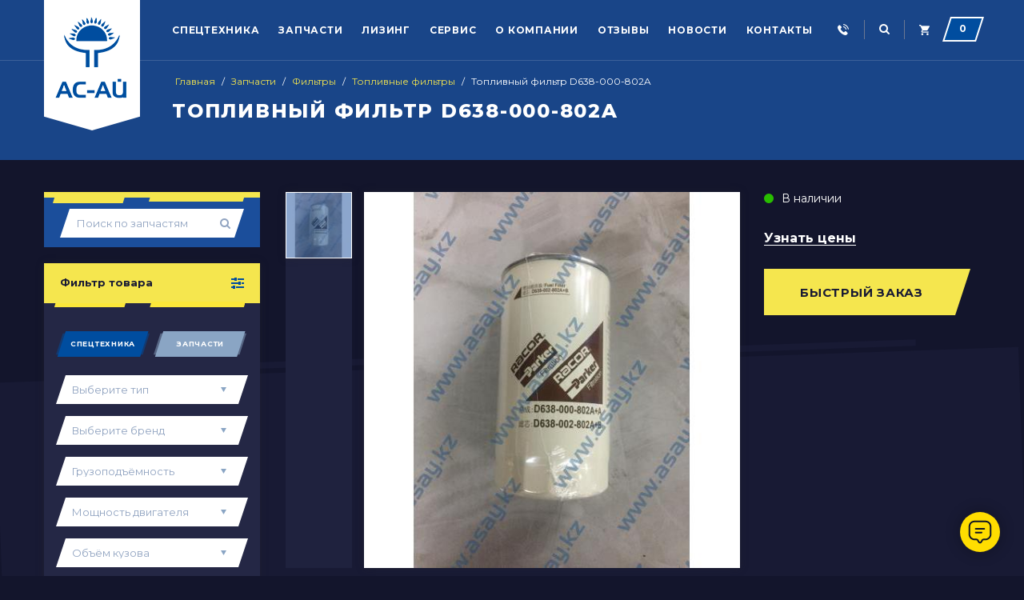

--- FILE ---
content_type: text/html; charset=utf-8
request_url: https://asay.kz/toplivnyj-filtr-d638-000-802a/
body_size: 10436
content:
<!DOCTYPE html>
<html lang="ru">

<head>
	<!-- Google Tag Manager -->
	<script>
		(function(w, d, s, l, i) {
			w[l] = w[l] || [];
			w[l].push({
				'gtm.start': new Date().getTime(),
				event: 'gtm.js'
			});
			var f = d.getElementsByTagName(s)[0],
				j = d.createElement(s),
				dl = l != 'dataLayer' ? '&l=' + l : '';
			j.async = true;
			j.src =
				'https://www.googletagmanager.com/gtm.js?id=' + i + dl;
			f.parentNode.insertBefore(j, f);
		})(window, document, 'script', 'dataLayer', 'GTM-WW8MQFM9');
	</script>
	<!-- End Google Tag Manager -->
	<!-- Global site tag (gtag.js) - Google Ads: 689288532 -->
	<script async src="https://www.googletagmanager.com/gtag/js?id=AW-689288532"></script>
	<script>
		window.dataLayer = window.dataLayer || [];

		function gtag() {
			dataLayer.push(arguments);
		}
		gtag('js', new Date());
		gtag('config', 'AW-689288532');
	</script>
	<meta charset="UTF-8">
	<meta name="format-detection" content="telephone=no">
	<meta name="viewport" content="initial-scale=1.0, width=device-width">
	<meta http-equiv="X-UA-Compatible" content="IE=edge">

	<title>Топливный фильтр D638-000-802A</title>

						
	<base href="https://asay.kz/" />
			<meta name="description" content="Топливный фильтр D638-000-802A" />
				<meta name="keywords" content="Топливный фильтр D638-000-802A" />
		<!-- Global site tag (gtag.js) - Google Analytics -->
	<script async src="https://www.googletagmanager.com/gtag/js?id=UA-153858914-1"></script>
	<script>
		window.dataLayer = window.dataLayer || [];

		function gtag() {
			dataLayer.push(arguments);
		}
		gtag('js', new Date());
		gtag('config', 'UA-153858914-1');
	</script>
	<!-- Google Tag Manager -->
	<script>
		(function(w, d, s, l, i) {
			w[l] = w[l] || [];
			w[l].push({
				'gtm.start': new Date().getTime(),
				event: 'gtm.js'
			});
			var f = d.getElementsByTagName(s)[0],
				j = d.createElement(s),
				dl = l != 'dataLayer' ? '&l=' + l : '';
			j.async = true;
			j.src =
				'https://www.googletagmanager.com/gtm.js?id=' + i + dl;
			f.parentNode.insertBefore(j, f);
		})(window, document, 'script', 'dataLayer', 'GTM-W45FJHV');
	</script>
	<!-- End Google Tag Manager -->
	<meta property="og:title" content="Топливный фильтр D638-000-802A" />
	<meta property="og:type" content="website" />
	<meta property="og:url" content="https://asay.kz/toplivnyj-filtr-d638-000-802a/" />
			<meta property="og:image" content="https://asay.kz/image/cache/data/filtra/crane_qy25k/toplivnyj-filtr-d638-000-802a-228x228.jpg" />
		<meta property="og:site_name" content="АС-АЙ ЛТД" />
	<link href="favicon.ico" rel="icon" />
			<link href="https://asay.kz/toplivnyj-filtr-d638-000-802a/" rel="canonical" />
		<link href="https://fonts.googleapis.com/css?family=Montserrat:400,400i,700,800&display=swap&subset=cyrillic" rel="preload" as="font" crossorigin />
	<link href="https://fonts.googleapis.com/css?family=Montserrat:400,400i,700,800&display=swap&subset=cyrillic" rel="stylesheet">
			<link href="catalog/view/javascript/jquery/multimodals/multimodals.css" rel="preload" as="style" />
		<link rel="stylesheet" type="text/css" href="catalog/view/javascript/jquery/multimodals/multimodals.css" media="screen" />
		<link href="/catalog/view/theme/default/stylesheet/owl.carousel.min.css" rel="preload" as="style" />
	<link rel="stylesheet" type="text/css" href="/catalog/view/theme/default/stylesheet/owl.carousel.min.css">
	<link href="/catalog/view/theme/default/stylesheet/magnific-popup.min.css" rel="preload" as="style" />
	<link rel="stylesheet" type="text/css" href="/catalog/view/theme/default/stylesheet/magnific-popup.min.css">
	<link href="/catalog/view/theme/default/stylesheet/style.css" rel="preload" as="style" />
	<link rel="stylesheet" type="text/css" href="/catalog/view/theme/default/stylesheet/style.css">
	<link href="/catalog/view/theme/default/stylesheet/media.css" rel="preload" as="style" />
	<link rel="stylesheet" type="text/css" href="/catalog/view/theme/default/stylesheet/media.css">
	<link href="/catalog/view/theme/default/stylesheet/new-theme.css?3.1" rel="preload" as="style" />
	<link rel="stylesheet" type="text/css" href="/catalog/view/theme/default/stylesheet/new-theme.css?3.1">

	<link rel="preload" as="script" href="https://ajax.googleapis.com/ajax/libs/jquery/1.11.1/jquery.min.js" />
	<script src="https://ajax.googleapis.com/ajax/libs/jquery/1.11.1/jquery.min.js"></script>
	<link rel="preload" as="script" href="/catalog/view/javascript/jquery-ui.min.js" />
	<script type="text/javascript" src="/catalog/view/javascript/jquery-ui.min.js"></script>
	<script>
		var NEW_JQUERY = jQuery.noConflict();
	</script>
	<link rel="preload" as="script" href="/catalog/view/javascript/owl.carousel.min.js" />
	<script type="text/javascript" src="/catalog/view/javascript/owl.carousel.min.js"></script>
	<link rel="preload" as="script" href="/catalog/view/javascript/jquery/jquery-1.7.1.min.js" />
	<script type="text/javascript" src="/catalog/view/javascript/jquery/jquery-1.7.1.min.js"></script>
	<link rel="preload" as="script" href="/catalog/view/javascript/jquery.magnific-popup.min.js" />
	<script type="text/javascript" src="/catalog/view/javascript/jquery.magnific-popup.min.js"></script>
	<link rel="preload" as="script" href="/catalog/view/javascript/control.js" />
	<script type="text/javascript" src="/catalog/view/javascript/control.js"></script>
	<link rel="preload" as="script" href="/catalog/view/javascript/common.js" />
	<script type="text/javascript" src="/catalog/view/javascript/common.js"></script>
			<link rel="preload" as="script" href="catalog/view/javascript/jquery/multimodals/multimodals.js" />
		<script type="text/javascript" src="catalog/view/javascript/jquery/multimodals/multimodals.js"></script>
			<link rel="preload" as="script" href="catalog/view/javascript/jquery/multimodals/jquery.popupoverlay.min.js" />
		<script type="text/javascript" src="catalog/view/javascript/jquery/multimodals/jquery.popupoverlay.min.js"></script>
				<meta name="yandex-verification" content="be7c2d8506d3b796" />
	<!-- Facebook Pixel Code -->
	<script>
		! function(f, b, e, v, n, t, s) {
			if (f.fbq) return;
			n = f.fbq = function() {
				n.callMethod ?
					n.callMethod.apply(n, arguments) : n.queue.push(arguments)
			};
			if (!f._fbq) f._fbq = n;
			n.push = n;
			n.loaded = !0;
			n.version = '2.0';
			n.queue = [];
			t = b.createElement(e);
			t.async = !0;
			t.src = v;
			s = b.getElementsByTagName(e)[0];
			s.parentNode.insertBefore(t, s)
		}(window, document, 'script',
			'https://connect.facebook.net/en_US/fbevents.js');
		fbq('init', '1457191224420534');
		fbq('track', 'PageView');
	</script>
	<noscript><img height="1" width="1" style="display:none" src="https://www.facebook.com/tr?id=1457191224420534&ev=PageView&noscript=1" /></noscript>
	<!-- End Facebook Pixel Code -->

<link rel="preload" href="https://asay.kz/image/data/header_logo.png" as="image">
</head>

<body class="inside-pages">
		<!-- Google Tag Manager (noscript) -->
	<noscript><iframe src="https://www.googletagmanager.com/ns.html?id=GTM-WW8MQFM9" height="0" width="0" style="display:none;visibility:hidden"></iframe></noscript>
	<!-- End Google Tag Manager (noscript) -->
	<!-- Yandex.Metrika counter -->
	<script type="text/javascript">
		(function(d, w, c) {
			(w[c] = w[c] || []).push(function() {
				try {
					w.yaCounter29313255 = new Ya.Metrika2({
						id: 29313255,
						clickmap: true,
						trackLinks: true,
						accurateTrackBounce: true,
						webvisor: true
					});
				} catch (e) {}
			});
			var n = d.getElementsByTagName("script")[0],
				s = d.createElement("script"),
				f = function() {
					n.parentNode.insertBefore(s, n);
				};
			s.type = "text/javascript";
			s.async = true;
			s.src = "https://mc.yandex.ru/metrika/tag.js";
			if (w.opera == "[object Opera]") {
				d.addEventListener("DOMContentLoaded", f, false);
			} else {
				f();
			}
		})(document, window, "yandex_metrika_callbacks2");
	</script> <noscript>
		<div><img src="https://mc.yandex.ru/watch/29313255" style="position:absolute; left:-9999px;" alt="" /></div>
	</noscript> <!-- /Yandex.Metrika counter -->
	<div class="top-hidden-phone">
		<div class="centered">
			<div class="phoness">
				<span></span>
				<a href="tel:+77750070930" rel="nofollow" onclick="yaCounter29313255.reachGoal('telefon'); return true;">+7(775) 007 09 30</a>
				<a href="#modal" rel="nofollow" class="popup-with-form header_callback">Заказать звонок</a>
			</div>
			<span class="close-modal"></span>
		</div>
	</div>
	<div class="top-hidden-search">
		<div class="centered">
			<button class="button-search"></button>
			<div id="search" class="search_box">
				<input type="text" name="search" placeholder="Введите ваш поисковый запрос">
			</div>
			<span class="close-modal"></span>
		</div>
	</div>
	<header>
		<div class="centered">
							<div id="logo">
											<a href="https://asay.kz/" class="logo"><img src="image/logo18.png" alt="Топливный фильтр D638-000-802A" title="Топливный фильтр D638-000-802A"></a>
									</div>
										<div class="mobile-button"><span>Меню</span></div>
				<ul class="main_menu" id="dropmenus">
					<li class="close-mobile-nav"><span>Закрыть</span></li>
											<li>								<a href="https://asay.kz/spectehnika/">Спецтехника</a>
																															<ul class="drop">
																																											<li><a href="https://asay.kz/spectehnika/avtokrany/">Автокраны</a></li>
																																												<li><a href="https://asay.kz/spectehnika/avtobetononasosy/">Автобетононасосы</a></li>
																																												<li><a href="https://asay.kz/spectehnika/s_gusenichnye-krany/">Гусеничные краны</a></li>
																																												<li><a href="https://asay.kz/spectehnika/s_asfaltoukladchiki/">Асфальтоукладчики </a></li>
																																												<li><a href="https://asay.kz/spectehnika/s_bashennye-krany/">Башенные краны</a></li>
																																												<li><a href="https://asay.kz/spectehnika/s_vilochnye-pogruzchiki/">Вилочные погрузчики </a></li>
																																												<li><a href="https://asay.kz/spectehnika/s_burovye-ustanovki/">Буровые установки </a></li>
																																												<li><a href="https://asay.kz/spectehnika/s_mini-pogruzchiki/">Мини-погрузчики</a></li>
																																												<li><a href="https://asay.kz/spectehnika/betononasosy-stacionarnye/">Бетононасосы стационарные</a></li>
																																												<li><a href="https://asay.kz/spectehnika/s_frontalnye-pogruzchiki/">Фронтальные погрузчики</a></li>
																																												<li><a href="https://asay.kz/spectehnika/s_samosvaly/">Самосвалы</a></li>
																																												<li><a href="https://asay.kz/spectehnika/s_sedelnye-tyagachi/">Седельные тягачи</a></li>
																														</ul>
																	<ul class="drop">
																																											<li><a href="https://asay.kz/spectehnika/s_polupricepy/">Полуприцепы</a></li>
																																												<li><a href="https://asay.kz/spectehnika/skladskaya-tehnika/">Складская техника</a></li>
																																												<li><a href="https://asay.kz/spectehnika/s_grejdery/">Грейдеры </a></li>
																																												<li><a href="https://asay.kz/spectehnika/s_dorozhnye-katki/">Дорожные катки</a></li>
																																												<li><a href="https://asay.kz/spectehnika/s_dorozhnye-frezy/">Дорожные фрезы</a></li>
																																												<li><a href="https://asay.kz/spectehnika/s_zavody/">Заводы</a></li>
																																												<li><a href="https://asay.kz/spectehnika/s_teleskopicheskie-pogruzchiki/">Телескопические погрузчики</a></li>
																																												<li><a href="https://asay.kz/spectehnika/s_ehkskavatory/">Экскаваторы </a></li>
																																												<li><a href="https://asay.kz/spectehnika/s_kompressory/">Компрессоры</a></li>
																																												<li><a href="https://asay.kz/spectehnika/s_generatory/">Генераторы </a></li>
																																												<li><a href="https://asay.kz/spectehnika/s_buldozery/">Бульдозеры</a></li>
																																												<li><a href="https://asay.kz/spectehnika/truboukladchiki/">Трубоукладчики</a></li>
																														</ul>
															
						</li>
											<li>								<a href="https://asay.kz/zapchasti/" class="active">Запчасти</a>
																															<ul class="drop">
																																											<li><a href="https://asay.kz/zapchasti/masla/">Масла</a></li>
																																												<li><a href="https://asay.kz/zapchasti/filtry/">Фильтры</a></li>
																																												<li><a href="https://asay.kz/zapchasti/shiny/">Шины</a></li>
																																												<li><a href="https://asay.kz/zapchasti/zapchasti-dlya-avtokranov/">Запчасти для автокранов</a></li>
																																												<li><a href="https://asay.kz/zapchasti/zapchasti-dlya-buldozerov/">Запчасти для бульдозеров</a></li>
																																												<li><a href="https://asay.kz/zapchasti/zapchasti-dlya-frontalnyh-pogruzchikov/">Запчасти для фронтальных погрузчиков</a></li>
																																												<li><a href="https://asay.kz/zapchasti/zapchasti-dlya-vilochnyh-pogruzchikov/">Запчасти для вилочных погрузчиков</a></li>
																																												<li><a href="https://asay.kz/zapchasti/zapchasti-dlya-grejderov/">Запчасти для грейдеров</a></li>
																														</ul>
																	<ul class="drop">
																																											<li><a href="https://asay.kz/zapchasti/zapchasti-dlya-dorozhnyh-katkov/">Запчасти для дорожных катков</a></li>
																																												<li><a href="https://asay.kz/zapchasti/zapchasti-dlya-samosvalov/">Запчасти для самосвалов</a></li>
																																												<li><a href="https://asay.kz/zapchasti/zapchasti-dlya-ekskavatorov-pogruzchikov/">Запчасти для экскаваторов-погрузчиков</a></li>
																																												<li><a href="https://asay.kz/zapchasti/zapchasti-dlya-mini-pogruzchikov/">Запчасти для мини-погрузчиков</a></li>
																																												<li><a href="https://asay.kz/zapchasti/zapchasti-dlya-ekskavatorov/">Запчасти для экскаваторов</a></li>
																																												<li><a href="https://asay.kz/zapchasti/zapchasti-dlya-asfaltoukladchikov/">Запчасти для асфальтоукладчиков</a></li>
																																												<li><a href="https://asay.kz/zapchasti/zapchasti-dlya-sedelnyh-tyagachej/">Запчасти для седельных тягачей</a></li>
																																																			</ul>
															
						</li>
										
																					<li><a href="https://asay.kz/lizing/">Лизинг</a>
																	</li>
																												<li><a href="https://asay.kz/servis/">Сервис</a>
																	</li>
																												<li><a href="https://asay.kz/o-kompanii/">О компании</a>
																														<ul class="drop">
																									<li><a href="/company-history/">История компании</a></li><li><a href="/zavody-izgotoviteli/">Заводы изготовители</a></li><li><a href="/sertifikaty-aj/">Сертификаты</a></li><li><a href="/partnery/">Партнеры</a></li><li><a href="/o-kompanii/">О нас</a></li>																																		</ul>
																		</li>
																							<li><a href="https://asay.kz/articles/">Отзывы</a></li>
					<li><a href="https://asay.kz/news/">Новости</a></li>
											<li><a href="https://asay.kz/contact-us/">Контакты</a></li>
									</ul>
						<a class="header_callback"></a>
			<div class="search">
				<div class="search_btn"></div>
			</div>
			<!--noindex--><a href="/cart" class="header_cart" rel="nofollow"><span id="cart-total"><span class="header_cart_num">0</span><span class="header_cart_name">Корзина</span></span></a><!--/noindex-->		</div>
	</header>
	<div id="notification"></div>
<script>
window.dataLayer = window.dataLayer || [];
dataLayer.push({
'ecommerce': {
  'currencyCode': 'KZT',
  'detail': {
    'actionField': {'list': 'Топливные фильтры'},
    'products': [{
      'name': 'Топливный фильтр D638-000-802A',
      'id': 'D638-000-802A',
      'price':'1',
      'brand': '',
      'category': 'Топливные фильтры',
      'variant': ''
    }]
  }},
'event': 'gtm-ee-event',
'gtm-ee-event-category': 'Enhanced Ecommerce',
'gtm-ee-event-action': 'Product Details',
'gtm-ee-event-non-interaction': 'True',
});
</script>
<div id="main" class="product-page">
	<div class="breadcrumb_wrapper">
		<div class="container">
			<ol class="breadcrumb" itemscope itemtype="https://schema.org/BreadcrumbList">
									<li itemprop="itemListElement" itemscope itemtype="http://schema.org/ListItem">
					<a itemprop="item" href="https://asay.kz/"><span itemprop="name">Главная</span></a> 						<meta itemprop="position" content="1" />
					</li>
									<li itemprop="itemListElement" itemscope itemtype="http://schema.org/ListItem">
					<span class="separator">/</span><a itemprop="item" href="https://asay.kz/zapchasti/"><span itemprop="name">Запчасти</span></a> 						<meta itemprop="position" content="2" />
					</li>
									<li itemprop="itemListElement" itemscope itemtype="http://schema.org/ListItem">
					<span class="separator">/</span><a itemprop="item" href="https://asay.kz/zapchasti/filtry/"><span itemprop="name">Фильтры</span></a> 						<meta itemprop="position" content="3" />
					</li>
									<li itemprop="itemListElement" itemscope itemtype="http://schema.org/ListItem">
					<span class="separator">/</span><a itemprop="item" href="https://asay.kz/zapchasti/filtry/toplivnye-filtry/"><span itemprop="name">Топливные фильтры</span></a> 						<meta itemprop="position" content="4" />
					</li>
									<li itemprop="itemListElement" itemscope itemtype="http://schema.org/ListItem">
					<span class="separator">/</span><span itemprop="name">Топливный фильтр D638-000-802A</span>						<meta itemprop="position" content="5" />
					</li>
							</ol>
			<div class="section_head"><h1>Топливный фильтр D638-000-802A</h1></div>
		</div>
	</div>
	<div class="technika-back"></div>
<div class="container">
<div class="main_wrapper">
<div class="aside">
	<div class="aside-spareparts-search">
		<div class="form-row">
			<input type="text" name="parts_search" placeholder="Поиск по запчастям">
			<span class="search-parts"></span>
		</div>
	</div>
    <div class="aside_box">
	<div class="aside_filter">
		<div class="aside_filter_head">Фильтр товара</div>
		<div class="aside_filter_box">
		<form action="/index.php?route=module/myFiltr/getFilter" method="post" id="par">
		<input name="tes" type="hidden" value="59">
			<fieldset>
				<div class="fst active">
					<input type="radio" id="fst" name="category_id" value="59" checked><label onclick="getManufacturerCategories(59, 1);" for="fst">Спецтехника</label>
				</div>
				<div class="zap">
					<input type="radio" id="zap" name="category_id" value="60"><label onclick="getManufacturerCategories(60, 1);" for="zap">Запчасти</label>
				</div>
				<div class="aside_filter_select select-box-new">
					<select name="path" id="select_category">
						<option value="">Выберите тип</option>
													<option value="64" >Автокраны</option>
													<option value="150" >Автобетононасосы</option>
													<option value="79" >Гусеничные краны</option>
													<option value="82" >Асфальтоукладчики </option>
													<option value="75" >Башенные краны</option>
													<option value="84" >Вилочные погрузчики </option>
													<option value="88" >Буровые установки </option>
													<option value="89" >Мини-погрузчики</option>
													<option value="151" >Бетононасосы стационарные</option>
													<option value="67" >Фронтальные погрузчики</option>
													<option value="77" >Самосвалы</option>
													<option value="91" >Седельные тягачи</option>
													<option value="92" >Полуприцепы</option>
													<option value="152" >Складская техника</option>
													<option value="80" >Грейдеры </option>
													<option value="81" >Дорожные катки</option>
													<option value="83" >Дорожные фрезы</option>
													<option value="93" >Заводы</option>
													<option value="72" >Телескопические погрузчики</option>
													<option value="90" >Экскаваторы </option>
													<option value="94" >Компрессоры</option>
													<option value="87" >Генераторы </option>
													<option value="66" >Бульдозеры</option>
													<option value="74" >Трубоукладчики</option>
											</select>
				</div>
				<div class="aside_filter_select select-box-new select_manufacturer_wrapper">
					<select name="manufacturer_id" id="select_manufacturer">
						<option value="">Выберите бренд</option>
												<option value="15">Airman</option>
												<option value="16">Heli</option>
												<option value="12">HOWO</option>
												<option value="20">Lonking</option>
												<option value="19">Sany</option>
												<option value="14">Shacman</option>
												<option value="13">Shantui</option>
												<option value="17">weichai</option>
												<option value="18">XCMG</option>
											</select>
				</div>
															<div class="aside_filter_select select-box-new params-row">
							  <select name="params[]" id="filter-group1">
								  <option value="">Грузоподъёмность</option>
								  									  										  <option value="12" id="filter12">
												10т.										  </option>
									  								  									  										  <option value="3" id="filter3">
												20т.										  </option>
									  								  									  										  <option value="2" id="filter2">
												30т.										  </option>
									  								  									  										  <option value="1" id="filter1">
												40т.										  </option>
									  								  							  </select>
						</div> 	  
											<div class="aside_filter_select select-box-new params-row">
							  <select name="params[]" id="filter-group2">
								  <option value="">Мощность двигателя</option>
								  									  										  <option value="4" id="filter4">
												150л.с.										  </option>
									  								  									  										  <option value="5" id="filter5">
												200л.с.										  </option>
									  								  									  										  <option value="6" id="filter6">
												300л.с.										  </option>
									  								  							  </select>
						</div> 	  
											<div class="aside_filter_select select-box-new params-row">
							  <select name="params[]" id="filter-group3">
								  <option value="">Объём кузова</option>
								  									  										  <option value="7" id="filter7">
												1										  </option>
									  								  									  										  <option value="8" id="filter8">
												2										  </option>
									  								  									  										  <option value="9" id="filter9">
												3										  </option>
									  								  							  </select>
						</div> 	  
													<div class="aside_filter_link">
					<button type="submit" form="par" class="btn_yellow">Показать</button>
				</div>
			</fieldset>
		</form>
		</div>
	</div>
</div>
<script>
	function getManufacturerCategories(category_id, select){
			$('.fst, .zap').removeClass('active');
			if(category_id == 59){
				$('.fst').addClass('active');
				$('.aside_filter_box .params-row, .select_manufacturer_wrapper').show();
			} else {
				$('.zap').addClass('active');
				$('.aside_filter_box .params-row, .select_manufacturer_wrapper').hide();
			}
			$.ajax({
				url: 'index.php?route=module/myFiltr/getCategory&category_id=' +  category_id,
				dataType: 'json',
				success: function(json) {
					$('#select_category').text('');
					$('#select_category').append($('<option>').text('Выберите тип').attr('value', '0'));
					$.each(json, function(i, value) {
						$('#select_category').append($('<option>').text(value.name).attr('value', value.category_id));
					});						
				
				}
			});
		
			$.ajax({
				url: 'index.php?route=module/myFiltr/getManufacturerbyCategory&category_id=' +  category_id,
				dataType: 'json',
				success: function(json) {
					$('#select_manufacturer').text('');
					$('#select_manufacturer').append($('<option>').text('Выберите бренд').attr('value', '0'));
					$.each(json, function(i, value) {
						$('#select_manufacturer').append($('<option>').text(value.name).attr('value', value.manufacturer_id));
					});						
				
				}
			});
		
	}
</script>   

			<div class="aside_box dist">
	<div class="aside_contact">
		<div class="mobile-only-trigger">
			<div>
				<span class="aside_contact_image">
					<img src="image/kudaibergenov_didar2.jpg" alt="manager">
				</span>
			</div>
			<div>
				<span class="aside_contact_post">Менеджер отдела</span>
			</div>
			<div>
				<span class="aside_contact_name">Кудайбергенов Дидар</span>
			</div>
		</div>
		<div class="aside-triggered-contact">
			<div>
				<span class="aside_contact_tel">+7 775 007 40 34</span><!--<br/>
				<span class="aside_contact_tel">+7 778 976-03-35</span>-->
			</div>
			<div>
				<span class="aside_contact_mail">sales@asay.kz</span>
			</div>
			<div class="socials-links">
				<a href="#" class="viber"></a>
				<a href="#" class="watsap"></a>
				<a href="#" class="vk"></a>
				<a href="#" class="ok"></a>
				<a href="#" class="mail"></a>
			</div>
			<a class="call-button" href="tel:+77750070930">Позвонить</a>
		</div>
	</div>
	</div>
	</div>
<div id="content" class="content">  <div class="product-info card_wrapper">
  <div class="card">
  		<div class="card_image_wrapper">
			<div class="card_image">
				<div class="card_image_box owl-carousel zoom-gallery">
								<div>
					<a href="https://asay.kz/image/cache/data/filtra/crane_qy25k/toplivnyj-filtr-d638-000-802a-500x500.jpg"><img  src="https://asay.kz/image/cache/data/filtra/crane_qy25k/toplivnyj-filtr-d638-000-802a-500x500.jpg" alt="Топливный фильтр D638-000-802A" title="Топливный фильтр D638-000-802A" data-hash="1"/></a>
					</div>
									</div>
			</div>
			<div class="card_image_prev">
									<div class="card_image_prev_item">
						<a href="/toplivnyj-filtr-d638-000-802a/#1" class="url current">
							<img src="https://asay.kz/image/cache/data/filtra/crane_qy25k/toplivnyj-filtr-d638-000-802a-83x83.jpg" title="Топливный фильтр D638-000-802A" alt="Топливный фильтр D638-000-802A"/>
						</a>
					</div>
									 			</div>
		</div>
		 		<div class="card_desc">
			<div class="sklad-status">
									<span class="product-status cart_add_1">В наличии</span>
							</div>
			<div>
								<script data-b24-form="click/15/dptdar" data-skip-moving="true">
        (function(w,d,u){
                var s=d.createElement('script');s.async=true;s.src=u+'?'+(Date.now()/180000|0);
                var h=d.getElementsByTagName('script')[0];h.parentNode.insertBefore(s,h);
        })(window,document,'https://cdn-ru.bitrix24.kz/b10401157/crm/form/loader_15.js');
</script>
					<button id="modal2_wedex_order" class="btn_blue_wedex">Узнать цены</button>
				
		    </div>
									<div class="card_desc_btns">
								<div>
											<button id="modal_order" class="btn_yellow">Быстрый заказ</button>
									</div>
				
			</div>
		</div>
	</div>

			<div id="wedex_desc" class="slide-accord">
			<div class="title">
				Описание			</div>
			<div class="text">
				<span style="font-family:tahoma,geneva,sans-serif">Для автокранов XCMG серии QY25K</span>			</div>
		</div>
		<div id="wedex_char" class="slide-accord haract-accord">
		<div class="title">
			Характеристики		</div>
		<div class="text">
				<div class="tab_item">
								<div><span class="attr_name">Модель</span> - <span class="attr_text">D638-000-802A</span></div>
									</div>
		</div>
	</div>
			<div id="wedex_serv" class="slide-accord wedex_serv">
			<div class="servisnoe">
				<a href="https://asay.kz/servis/" target="_blank">Сервисное обслуживание</a>
			</div>
		</div>
		      <div id="wedex_char" class="slide-accord haract-accord">
  <div class="slide-accord">
  						<div class="title">
							Отзывы
						</div>
  <div class="text service-accord">
  <div id="tab-review" class="tab-content">
    <div id="review"></div>
    <h2 id="review-title">Написать отзыв</h2>
    <p class="textotzuv">Ваше Имя:</p><br />
    <input type="text" name="name" value="" />
    <br />
    <br />
     <p class="textotzuv">Ваш отзыв:</p>
    <textarea name="text" cols="40" rows="8" style="width: 98%;"></textarea>
    <span style="font-size: 11px;color:#fff;"><span style="color: #FF0000;">Внимание:</span> HTML не поддерживается! Используйте обычный текст.</span><br />
    <br />
     <p class="reviewball">Оценка:</p> <span class="badtext">Плохо</span>&nbsp;
    <input type="radio" name="rating" value="1" />
    &nbsp;
    <input type="radio" name="rating" value="2" />
    &nbsp;
    <input type="radio" name="rating" value="3" />
    &nbsp;
    <input type="radio" name="rating" value="4" />
    &nbsp;
    <input type="radio" name="rating" value="5" />
    &nbsp;<span class="goodtext">Хорошо</span><br />
    <br />
     <p class="textotzuv">Введите код, указанный на картинке:</p><br />
    <input type="text" name="captcha" value="" />
    <br />
    <img src="index.php?route=product/product/captcha" alt="" id="captcha" /><br />
    <br />
    <div class="buttons">
      <div class="right"><a id="button-review" class="button">Отправить отзыв</a></div>
    </div>
  </div>
    </div>
	    </div>  </div>
  <!--microdatapro 7.5 product start [microdata] -->
<span itemscope itemtype="http://schema.org/Product">
<meta itemprop="name" content="Топливный фильтр D638-000-802A" />
<link itemprop="url" href="https://asay.kz/toplivnyj-filtr-d638-000-802a/" />
<link itemprop="image" href="https://asay.kz/image/cache/data/filtra/crane_qy25k/toplivnyj-filtr-d638-000-802a-500x500.jpg" />
<meta itemprop="model" content="D638-000-802A" />
<meta itemprop="mpn" content="D638-000-802A" />
<meta itemprop="sku" content="D638-000-802A" />
<meta itemprop="category" content="Топливные фильтры" />
<span itemprop="offers" itemscope itemtype="http://schema.org/Offer">
<meta itemprop="priceCurrency" content="KZT" />
<meta itemprop="price" content="0" />
<meta itemprop="itemCondition" content="http://schema.org/NewCondition" />
<link itemprop="availability" href="http://schema.org/InStock" />
<meta itemprop="priceValidUntil" content="2027-01-23" />
<link itemprop="url" href="https://asay.kz/toplivnyj-filtr-d638-000-802a/" />
</span>
<meta itemprop="description" content="Для автокранов XCMG серии QY25K" />
</span>
<!--microdatapro 7.5 product end [microdata] -->
<!--microdatapro 7.5 image start[microdata] -->
<span itemscope itemtype="http://schema.org/ImageObject">
<meta itemprop="name" content="Топливный фильтр D638-000-802A" />
<meta itemprop="description" content="Топливный фильтр D638-000-802A" />
<link itemprop="thumbnailUrl" href="https://asay.kz/image/cache/data/filtra/crane_qy25k/toplivnyj-filtr-d638-000-802a-228x228.jpg" />
<link itemprop="contentUrl" href="https://asay.kz/image/cache/data/filtra/crane_qy25k/toplivnyj-filtr-d638-000-802a-500x500.jpg" />
<meta itemprop="author" content="АС-АЙ ЛТД" />
<meta itemprop="datePublished" content="2017-12-06">
</span>
<!--microdatapro 7.5 image end [microdata] -->
<!--microdatapro 7.5 product start [json-ld] -->
<script type="application/ld+json">
{
"@context": "http://schema.org",
"@type": "Product",
"url": "https://asay.kz/toplivnyj-filtr-d638-000-802a/",
"category": "Топливные фильтры",
"image": "https://asay.kz/image/cache/data/filtra/crane_qy25k/toplivnyj-filtr-d638-000-802a-500x500.jpg",
"model": "D638-000-802A",
"mpn": "D638-000-802A",
"sku": "D638-000-802A",
"description": "Для автокранов XCMG серии QY25K",
"name": "Топливный фильтр D638-000-802A",
"offers": {
"@type": "Offer",
"availability": "http://schema.org/InStock",
"price": "0",
"priceValidUntil": "2027-01-23",
"url": "https://asay.kz/toplivnyj-filtr-d638-000-802a/",
"priceCurrency": "KZT",
"itemCondition": "http://schema.org/NewCondition"
}}
</script>
<!--microdatapro 7.5 product end [json-ld] -->
<!--microdatapro 7.5 image start [json-ld] -->
<script type="application/ld+json">
{
"@context": "http://schema.org",
"@type": "ImageObject",
"author": "АС-АЙ ЛТД",
"thumbnailUrl": "https://asay.kz/image/cache/data/filtra/crane_qy25k/toplivnyj-filtr-d638-000-802a-228x228.jpg",
"contentUrl": "https://asay.kz/image/cache/data/filtra/crane_qy25k/toplivnyj-filtr-d638-000-802a-500x500.jpg",
"datePublished": "2017-12-06",
"description": "Топливный фильтр D638-000-802A",
"name": "Топливный фильтр D638-000-802A"
}
</script>
<!--microdatapro 7.5 image end [json-ld] -->
    <div style="padding-bottom: 20px;" class="box">
  <div style="margin-top: 25px;" class="servisnoe"><h3>Рекомендуем</h3></div>
  <div style="padding: 20px" class="box-content">
    <div class="box-product">
            <div>
                <div class="image"><a href="https://asay.kz/avtobetononasos-sany-sym5230thb-370c-8a-vycota-podachi-365-metrov/"><img src="https://asay.kz/image/cache/data/spectekhnika/SANY/avtobeton/SYM5230THB%20370C-170835-80x80.jpg" alt="Автобетононасос SANY SYM5230THB 370C-8A  выcота подачи 36.5 метров" /></a></div>
                <div style="padding-bottom: 10px;" class="name"><a href="https://asay.kz/avtobetononasos-sany-sym5230thb-370c-8a-vycota-podachi-365-metrov/">Автобетононасос SANY SYM5230THB 370C-8A  выcота подачи 36.5 метров</a></div>
       <!-- <div class="cart"><input type="button" value="Купить" onclick="addToCart('1365');" class="button" /></div>-->
      </div>
            <div>
                <div class="image"><a href="https://asay.kz/avtokran-palfinger-sany-stc250v-4-gruzopodemnost-25tonn/"><img src="https://asay.kz/image/cache/data/spectekhnika/SANY/truck_cranes_sany/SANY%20STC250-80x80.jpg" alt="Автокран Palfinger SANY STC250V-4 Грузоподъемность 25тонн" /></a></div>
                <div style="padding-bottom: 10px;" class="name"><a href="https://asay.kz/avtokran-palfinger-sany-stc250v-4-gruzopodemnost-25tonn/">Автокран Palfinger SANY STC250V-4 Грузоподъемность 25тонн</a></div>
       <!-- <div class="cart"><input type="button" value="Купить" onclick="addToCart('1386');" class="button" /></div>-->
      </div>
          </div>
  </div>
</div>
</div>
	</div>

</div>
</div>
<script type="text/javascript"><!--
$(document).ready(function() {
	$('.zoom-gallery').magnificPopup({
		delegate: 'a',
		type: 'image',
		closeOnContentClick: false,
		closeBtnInside: false,
		mainClass: 'mfp-with-zoom mfp-img-mobile',
		gallery: {
			enabled: true
		},
		zoom: {
			enabled: true,
			duration: 300, // don't foget to change the duration also in CSS
			opener: function(element) {
				return element.find('img');
			}
		}

	});
});
$('#show-more-button-product').bind('click', function() {
	$(this).hide(200);
	$('.catalog_item_product').show(200);
});
$('#button-cart').bind('click', function() {
	$.ajax({
		url: 'index.php?route=checkout/cart/add',
		type: 'post',
		data: $('.product-info input[type=\'text\'], .product-info input[type=\'hidden\'], .product-info input[type=\'radio\']:checked, .product-info input[type=\'checkbox\']:checked, .product-info select, .product-info textarea'),
		dataType: 'json',
		success: function(json) {
			$('.success, .warning, .attention, information, .error').remove();

			if (json['error']) {
				if (json['error']['option']) {
					for (i in json['error']['option']) {
						$('#option-' + i).after('<span class="error">' + json['error']['option'][i] + '</span>');
					}
				}
			}

			if (json['success']) {
			var input=$('#quant');
			var quantitys = parseInt(input.val());
				dataLayer.push({
				'ecommerce': {
				  'currencyCode': 'UAH',
				  'add': {
					'products': [{
					  'name': '',
						 'id': '',
						 'price': '1',
						 'brand': '',
					  'category': 'Топливные фильтры',
					  'variant': '',
					  'quantity': quantitys
					 }]
				  }
				},
				'event': 'gtm-ee-event',
				'gtm-ee-event-category': 'Enhanced Ecommerce',
				'gtm-ee-event-action': 'Adding a Product to a Shopping Cart',
				'gtm-ee-event-non-interaction': 'False',
				});
				$('#notification').html('<div class="success" style="display: none;">' + json['success'] + '<img src="catalog/view/theme/default/image/close.png" alt="" class="close" /></div>');

				$('.success').fadeIn('slow');

				$('#cart-total').html(json['total']);
				setTimeout(function(){$(".success").fadeOut(300);},2000);
			}
		}
	});
});
function plusQty(q) {
    var input=$('#quant');
    if (isNaN(input.val())) {
	input.val(1);
    }
    input.val(parseInt(input.val())+1);
    input.change();
}

function minusQty(q) {
    var input=$('#quant');
    if (isNaN(input.val())) {
        input.val(1);
    }
    if ($(input).val()>1) {
        $(input).val(parseInt($(input).val())-1);
    }
    input.change();
}
//--></script>
<script>
var loc = window.location.hash;
if (loc != "") {
        var href = loc;
        var target = $('.tab_btns').find(href);
        $('.tab_btn').removeClass('active');
        $(''+href+'').addClass('active');
        $('.tab_btn .card_tab').hide();
        $(target).fadeIn('fast');
}
</script>

<script type="text/javascript"><!--
$('#review .pagination a').live('click', function() {
	$('#review').fadeOut('slow');
		
	$('#review').load(this.href);
	
	$('#review').fadeIn('slow');
	
	return false;
});			

$('#review').load('index.php?route=product/product/review&product_id=258');

$('#button-review').bind('click', function() {
	$.ajax({
		url: 'index.php?route=product/product/write&product_id=258',
		type: 'post',
		dataType: 'json',
		data: 'name=' + encodeURIComponent($('input[name=\'name\']').val()) + '&text=' + encodeURIComponent($('textarea[name=\'text\']').val()) + '&rating=' + encodeURIComponent($('input[name=\'rating\']:checked').val() ? $('input[name=\'rating\']:checked').val() : '') + '&captcha=' + encodeURIComponent($('input[name=\'captcha\']').val()),
		beforeSend: function() {
			$('.success, .warning').remove();
			$('#button-review').attr('disabled', true);
			$('#review-title').after('<div class="attention"><img src="catalog/view/theme/default/image/loading.gif" alt="" /> Пожалуйста, подождите!</div>');
		},
		complete: function() {
			$('#button-review').attr('disabled', false);
			$('.attention').remove();
		},
		success: function(data) {
			if (data['error']) {
				$('#review-title').after('<div class="warning">' + data['error'] + '</div>');
			}
			
			if (data['success']) {
				$('#review-title').after('<div class="success">' + data['success'] + '</div>');
								
				$('input[name=\'name\']').val('');
				$('textarea[name=\'text\']').val('');
				$('input[name=\'rating\']:checked').attr('checked', '');
				$('input[name=\'captcha\']').val('');
			}
		}
	});
});
//--></script> 
</div>
<footer>
    <div class="footer-up">
        <div class="container">
            <div id="dropmenusfooter" class="footer-section">
                <div class="footer-col">
                    <span class="footer-logo"></span>
                    <ul class="footer-info">
                        <li>Осторожно!</li>
                        <li>Остерегайтесь мошенников!</li>
                        <li>Работайте с профессионалами.</li>
						<li><a href="https://asay.kz/politika-konfidencialnosti">Политика Конфиденциальности</a></li>
                    </ul>
					<ul class="footer_social">
						<li><a rel="nofollow" href="https://www.youtube.com/@asay" class="yt" target="_blank"></a></li>
                        <li><a rel="nofollow" href="https://www.instagram.com/asay.kz/" class="inst" target="_blank"></a></li>
                    </ul>
                </div>
                <div class="footer-col">
                    <div class="footer_menu">
                        <ul>
							<li><a href="https://asay.kz/o-kompanii/">О нас</a></li>
							<li><a href="https://asay.kz/spectehnika/">Спецтехника</a></li>
							<li><a href="https://asay.kz/zapchasti/">Запчасти</a></li>
							<li><a href="https://asay.kz/lizing/">Лизинг</a></li>
							<li><a href="https://asay.kz/oprosnik/">Опросник</a></li>
							<li><a href="https://asay.kz/sitemap/">Карта сайта</a></li>
                        </ul>
                    </div>
                </div>
                <div class="footer-col">
                    <div class="footer_menu">
                        <ul>
							<li><a href="https://asay.kz/servis/">Сервис</a></li>
							<li><a href="https://asay.kz/articles/">Отзывы</a></li>
							<li><a href="https://asay.kz/news/">Новости</a></li>
							<li><a href="https://asay.kz/akcii/">Акции</a></li>
							<li><a href="https://asay.kz/contact-us/">Контакты</a></li>
                        </ul>
                    </div>
                </div>
                <div class="footer-col">
                    <ul class="footer-communication">
                        <li class="footer-phone"><a rel="nofollow" href="tel:+77750070930">+7 775 007 09 30</a>
						<a rel="nofollow" href="#modal" class="popup-with-form footer-callback">Заказать звонок</a></li>
						<li class="work"><b>Пн - Пт:</b>&nbsp;&nbsp; 9:00 - 18:00</li>
                        <li class="footer-mail"><a rel="nofollow" href="mailto:sales@asay.kz" onclick="dataLayer.push({'event':'form_send_mail'});">sales@asay.kz</a></li>
                        <li class="footer-location">г.Алматы, Суюнбая, 163м.
						<a href="https://asay.kz/contact-us/" class="map-show">Посмотреть на карте</a></li>
						<a rel="nofollow" style="display:none;" href="#act" class="act" id="act">Акции</a>
						
                    </ul>
                </div>
            </div>
        </div>
    </div>
    <div class="footer-down">
        <div class="container">
            <p><span>asay.kz</span> © Все права защищены 2026</p>
			<p class="we-prinimaem">Мы принимаем <span></span> <a href="/konfidencialnost-platezhej/" target="_blank">Конфиденциальность платежей</a></p>
            <p class="created">Разработка сайтов:<a rel="nofollow" href="https://inin.kz/" target="_blank"><span></span></a></p>
        </div>
    </div>
</footer>

<script src="https://app.nextbot.kz/chat-widget-bundle-ver3.js"></script>
<script>
  initializeChatWidget({
    agentId: "d7c603e9-782b-469b-8039-4708d55c69c1",
    chatIconNumberSvg: "1",
    chatIconLineColor: "#111625",
    chatIconBackgroundColor: "#FFDD00",
    secondsToAutoinvite: "5",
    messageAutoInvite: "Привет! Я могу помочь с любыми вопросами!",
    bgColorAutoInvite: "#FFDD00",
    textColorAutoInvite: "#111625",
    widgetBottom: "30",
    widgetRight: "30",
    });
</script>


--- FILE ---
content_type: image/svg+xml
request_url: https://asay.kz/image/footer-mail.svg
body_size: 845
content:
<svg xmlns="http://www.w3.org/2000/svg" width="15" height="15" viewBox="0 0 15 15">
  <metadata><?xpacket begin="﻿" id="W5M0MpCehiHzreSzNTczkc9d"?>
<x:xmpmeta xmlns:x="adobe:ns:meta/" x:xmptk="Adobe XMP Core 5.6-c142 79.160924, 2017/07/13-01:06:39        ">
   <rdf:RDF xmlns:rdf="http://www.w3.org/1999/02/22-rdf-syntax-ns#">
      <rdf:Description rdf:about=""/>
   </rdf:RDF>
</x:xmpmeta>
                                                                                                    
                                                                                                    
                                                                                                    
                                                                                                    
                                                                                                    
                                                                                                    
                                                                                                    
                                                                                                    
                                                                                                    
                                                                                                    
                                                                                                    
                                                                                                    
                                                                                                    
                                                                                                    
                                                                                                    
                                                                                                    
                                                                                                    
                                                                                                    
                                                                                                    
                                                                                                    
                           
<?xpacket end="w"?></metadata>
<defs>
    <style>
      .cls-1 {
        fill: #f0e55c;
        fill-rule: evenodd;
      }
    </style>
  </defs>
  <path class="cls-1" d="M758.929,1024.89a7.349,7.349,0,0,0-5.147-1.89,7.741,7.741,0,0,0-5.507,2.15,7.084,7.084,0,0,0-2.275,5.36,7.307,7.307,0,0,0,2.164,5.28,7.827,7.827,0,0,0,5.841,2.21,11.064,11.064,0,0,0,4.343-.9,0.919,0.919,0,0,0,.5-1.19h0a0.931,0.931,0,0,0-1.222-.49,9.326,9.326,0,0,1-3.624.79,5.609,5.609,0,0,1-4.362-1.7,5.773,5.773,0,0,1-1.544-3.99,5.673,5.673,0,0,1,1.655-4.16,5.526,5.526,0,0,1,4.059-1.66,5.383,5.383,0,0,1,3.748,1.37,4.419,4.419,0,0,1,1.528,3.44,3.868,3.868,0,0,1-.7,2.36,1.893,1.893,0,0,1-1.454.94,0.369,0.369,0,0,1-.407-0.43,7.93,7.93,0,0,1,.052-0.83l0.574-4.65h-1.975l-0.127.45a2.559,2.559,0,0,0-1.655-.61,3.179,3.179,0,0,0-2.441,1.13,4.129,4.129,0,0,0-1.016,2.89,4.175,4.175,0,0,0,.9,2.8,2.749,2.749,0,0,0,2.171,1.06,2.488,2.488,0,0,0,1.938-.94,2.018,2.018,0,0,0,1.788.9,3.813,3.813,0,0,0,3-1.5,5.411,5.411,0,0,0,1.266-3.61A5.972,5.972,0,0,0,758.929,1024.89Zm-4.551,7.04a1.521,1.521,0,0,1-1.25.7,0.9,0.9,0,0,1-.8-0.51,2.461,2.461,0,0,1-.306-1.28,2.486,2.486,0,0,1,.426-1.52,1.273,1.273,0,0,1,1.056-.59,1.331,1.331,0,0,1,.972.44,1.592,1.592,0,0,1,.426,1.16A2.631,2.631,0,0,1,754.378,1031.93Z" transform="translate(-746 -1023)"/>
</svg>


--- FILE ---
content_type: image/svg+xml
request_url: https://asay.kz/image/footer-location.svg
body_size: 537
content:
<svg xmlns="http://www.w3.org/2000/svg" width="15" height="17.03" viewBox="0 0 15 17.03">
  <metadata><?xpacket begin="﻿" id="W5M0MpCehiHzreSzNTczkc9d"?>
<x:xmpmeta xmlns:x="adobe:ns:meta/" x:xmptk="Adobe XMP Core 5.6-c142 79.160924, 2017/07/13-01:06:39        ">
   <rdf:RDF xmlns:rdf="http://www.w3.org/1999/02/22-rdf-syntax-ns#">
      <rdf:Description rdf:about=""/>
   </rdf:RDF>
</x:xmpmeta>
                                                                                                    
                                                                                                    
                                                                                                    
                                                                                                    
                                                                                                    
                                                                                                    
                                                                                                    
                                                                                                    
                                                                                                    
                                                                                                    
                                                                                                    
                                                                                                    
                                                                                                    
                                                                                                    
                                                                                                    
                                                                                                    
                                                                                                    
                                                                                                    
                                                                                                    
                                                                                                    
                           
<?xpacket end="w"?></metadata>
<defs>
    <style>
      .cls-1 {
        fill: #f0e55c;
        fill-rule: evenodd;
      }
    </style>
  </defs>
  <path class="cls-1" d="M753.233,1063a7.565,7.565,0,0,0-7.2,6.84,7.74,7.74,0,0,0,.1,2.18h0s0.012,0.08.05,0.24a7.562,7.562,0,0,0,.5,1.5c0.752,1.8,2.49,2.81,6.391,6.09a0.653,0.653,0,0,0,.833,0c3.9-3.27,5.639-4.29,6.395-6.09a7.4,7.4,0,0,0,.505-1.51c0.035-.15.05-0.24,0.05-0.24h0A7.587,7.587,0,0,0,753.233,1063Zm0.272,12.45a4.78,4.78,0,1,1,4.722-4.78A4.751,4.751,0,0,1,753.505,1075.45Z" transform="translate(-746 -1063)"/>
</svg>
